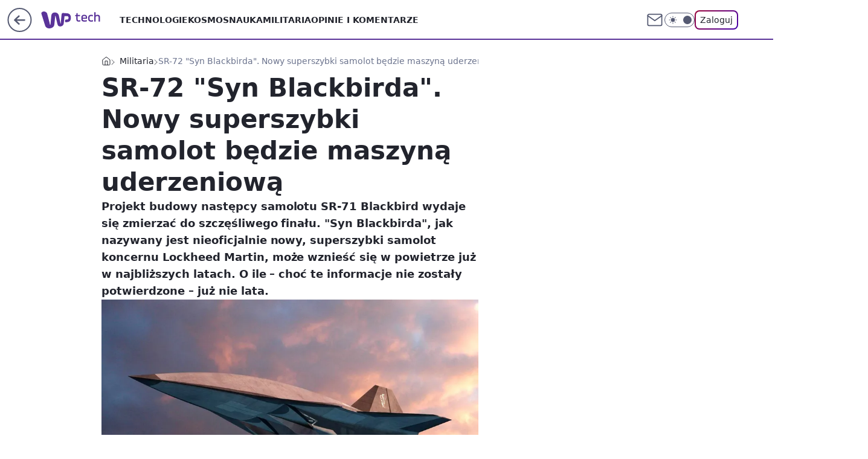

--- FILE ---
content_type: application/javascript
request_url: https://rek.www.wp.pl/gaf.js?rv=2&sn=tech&pvid=706bf4481167d023d391&rekids=234802&whbid-test=1&phtml=tech.wp.pl%2Fsr-72-syn-blackbirda-nowy-superszybki-samolot-bedzie-maszyna-uderzeniowa%2C6655937127914048a&abtest=adtech%7CPRGM-1047%7CA%3Badtech%7CPU-335%7CB%3Badtech%7CPRG-3468%7CA%3Badtech%7CPRGM-1036%7CC%3Badtech%7CFP-76%7CB%3Badtech%7CPRGM-1356%7CA%3Badtech%7CPRGM-1419%7CB%3Badtech%7CPRGM-1589%7CA%3Badtech%7CPRGM-1443%7CA%3Badtech%7CPRGM-1421%7CA%3Badtech%7CPRGM-1587%7CB%3Badtech%7CPRGM-1615%7CA%3Badtech%7CPRGM-1215%7CA&PWA_adbd=0&darkmode=0&highLayout=0&layout=wide&navType=navigate&cdl=0&ctype=article&ciab=IAB19%2CIAB-v3-389%2CIAB-v3-622%2CIAB25-2%2CIAB19-18&cid=6655937127914048&csystem=ncr&cdate=2021-06-29&ccategory=militaria&REKtagi=militaria%3Blotnictwo%3Bsr71_blackbird&vw=1280&vh=720&p1=0&spin=yxv6qcpf&bcv=2
body_size: 5387
content:
yxv6qcpf({"spin":"yxv6qcpf","bunch":234802,"context":{"dsa":false,"minor":false,"bidRequestId":"314d9260-212e-489b-b8ed-84ce0675b4ad","maConfig":{"timestamp":"2026-01-15T08:59:46.335Z"},"dfpConfig":{"timestamp":"2026-01-19T13:39:44.008Z"},"sda":[],"targeting":{"client":{},"server":{},"query":{"PWA_adbd":"0","REKtagi":"militaria;lotnictwo;sr71_blackbird","abtest":"adtech|PRGM-1047|A;adtech|PU-335|B;adtech|PRG-3468|A;adtech|PRGM-1036|C;adtech|FP-76|B;adtech|PRGM-1356|A;adtech|PRGM-1419|B;adtech|PRGM-1589|A;adtech|PRGM-1443|A;adtech|PRGM-1421|A;adtech|PRGM-1587|B;adtech|PRGM-1615|A;adtech|PRGM-1215|A","bcv":"2","ccategory":"militaria","cdate":"2021-06-29","cdl":"0","ciab":"IAB19,IAB-v3-389,IAB-v3-622,IAB25-2,IAB19-18","cid":"6655937127914048","csystem":"ncr","ctype":"article","darkmode":"0","highLayout":"0","layout":"wide","navType":"navigate","p1":"0","phtml":"tech.wp.pl/sr-72-syn-blackbirda-nowy-superszybki-samolot-bedzie-maszyna-uderzeniowa,6655937127914048a","pvid":"706bf4481167d023d391","rekids":"234802","rv":"2","sn":"tech","spin":"yxv6qcpf","vh":"720","vw":"1280","whbid-test":"1"}},"directOnly":0,"geo":{"country":"840","region":"","city":""},"statid":"","mlId":"","rshsd":"0","isRobot":false,"curr":{"EUR":4.2231,"USD":3.6331,"CHF":4.5476,"GBP":4.8704},"rv":"2","status":{"advf":2,"ma":2,"ma_ads-bidder":2,"ma_cpv-bidder":2,"ma_high-cpm-bidder":2}},"slots":{"11":{"delivered":"1","campaign":null,"dfpConfig":{"placement":"/89844762/Desktop_Tech.wp.pl_x11_art","roshash":"AEHK","ceil":100,"sizes":[[336,280],[640,280],[300,250]],"namedSizes":["fluid"],"div":"div-gpt-ad-x11-art","targeting":{"DFPHASH":"AEHK","emptygaf":"0"},"gfp":"AEHK"}},"12":{"delivered":"1","campaign":null,"dfpConfig":{"placement":"/89844762/Desktop_Tech.wp.pl_x12_art","roshash":"AEHK","ceil":100,"sizes":[[336,280],[640,280],[300,250]],"namedSizes":["fluid"],"div":"div-gpt-ad-x12-art","targeting":{"DFPHASH":"AEHK","emptygaf":"0"},"gfp":"AEHK"}},"13":{"delivered":"1","campaign":null,"dfpConfig":{"placement":"/89844762/Desktop_Tech.wp.pl_x13_art","roshash":"AEHK","ceil":100,"sizes":[[336,280],[640,280],[300,250]],"namedSizes":["fluid"],"div":"div-gpt-ad-x13-art","targeting":{"DFPHASH":"AEHK","emptygaf":"0"},"gfp":"AEHK"}},"14":{"delivered":"1","campaign":null,"dfpConfig":{"placement":"/89844762/Desktop_Tech.wp.pl_x14_art","roshash":"AEHK","ceil":100,"sizes":[[336,280],[640,280],[300,250]],"namedSizes":["fluid"],"div":"div-gpt-ad-x14-art","targeting":{"DFPHASH":"AEHK","emptygaf":"0"},"gfp":"AEHK"}},"15":{"delivered":"1","campaign":null,"dfpConfig":{"placement":"/89844762/Desktop_Tech.wp.pl_x15_art","roshash":"AEHK","ceil":100,"sizes":[[728,90],[970,300],[950,90],[980,120],[980,90],[970,150],[970,90],[970,250],[930,180],[950,200],[750,100],[970,66],[750,200],[960,90],[970,100],[750,300],[970,200],[950,300]],"namedSizes":["fluid"],"div":"div-gpt-ad-x15-art","targeting":{"DFPHASH":"AEHK","emptygaf":"0"},"gfp":"AEHK"}},"16":{"delivered":"1","campaign":null,"dfpConfig":{"placement":"/89844762/Desktop_Tech.wp.pl_x16","roshash":"AEHK","ceil":100,"sizes":[[728,90],[970,300],[950,90],[980,120],[980,90],[970,150],[970,90],[970,250],[930,180],[950,200],[750,100],[970,66],[750,200],[960,90],[970,100],[750,300],[970,200],[950,300]],"namedSizes":["fluid"],"div":"div-gpt-ad-x16","targeting":{"DFPHASH":"AEHK","emptygaf":"0"},"gfp":"AEHK"}},"17":{"lazy":1,"delivered":"1","campaign":{"id":"188277","adm":{"bunch":"234802","creations":[{"height":200,"scalable":"1","showLabel":true,"src":"https://mamc.wpcdn.pl/188277/1768218722426/pudelek-wosp-vB-750x200.jpg","trackers":{"click":[""],"cview":["//ma.wp.pl/ma.gif?clid=36d4f1d950aab392a9c26b186b340e10\u0026SN=tech\u0026pvid=706bf4481167d023d391\u0026action=cvimp\u0026pg=tech.wp.pl\u0026par=inver%3D2%26domain%3Dtech.wp.pl%26slotID%3D017%26tpID%3D1402616%26seatID%3D36d4f1d950aab392a9c26b186b340e10%26iabSiteCategories%3D%26platform%3D8%26rekid%3D234802%26pricingModel%3DpOwd0GtgC4QfRJU8oHPNZPJsz_7-LPNDNkmnbBlaWZU%26geo%3D840%253B%253B%26bidderID%3D11%26ssp%3Dwp.pl%26targetDomain%3Dallegro.pl%26device%3DPERSONAL_COMPUTER%26workfID%3D188277%26seatFee%3DZZO6ydZUAZrCT2T5HtPVPkQZomdfGF8lzdt7JRnIgWY%26emission%3D3044803%26ttl%3D1768953108%26bidTimestamp%3D1768866708%26hBidPrice%3DADGJMPS%26partnerID%3D%26bidReqID%3D314d9260-212e-489b-b8ed-84ce0675b4ad%26publisherID%3D308%26org_id%3D25%26source%3DTG%26editedTimestamp%3D1768218902%26pvid%3D706bf4481167d023d391%26sn%3Dtech%26isDev%3Dfalse%26utility%3DshNQjUlIvLptj9g98Xk4PNy_8FqEUT7LgRaZuFvOuhrOn2gMbquDZHZlEWv3-LHw%26conversionValue%3D0%26ip%3DBJ5VXohOlF3Gp69FcqAfXvicZHOH4KqAMkEYQaLZizI%26test%3D0%26is_adblock%3D0%26hBudgetRate%3DADGJMPS%26contentID%3D6655937127914048%26medium%3Ddisplay%26userID%3D__UNKNOWN_TELL_US__%26cur%3DPLN%26billing%3Dcpv%26iabPageCategories%3D%26slotSizeWxH%3D750x200%26creationID%3D1470127%26client_id%3D38851%26order%3D266039%26is_robot%3D0"],"impression":["//ma.wp.pl/ma.gif?clid=36d4f1d950aab392a9c26b186b340e10\u0026SN=tech\u0026pvid=706bf4481167d023d391\u0026action=delivery\u0026pg=tech.wp.pl\u0026par=order%3D266039%26is_robot%3D0%26inver%3D2%26domain%3Dtech.wp.pl%26slotID%3D017%26tpID%3D1402616%26seatID%3D36d4f1d950aab392a9c26b186b340e10%26iabSiteCategories%3D%26platform%3D8%26rekid%3D234802%26pricingModel%3DpOwd0GtgC4QfRJU8oHPNZPJsz_7-LPNDNkmnbBlaWZU%26geo%3D840%253B%253B%26bidderID%3D11%26ssp%3Dwp.pl%26targetDomain%3Dallegro.pl%26device%3DPERSONAL_COMPUTER%26workfID%3D188277%26seatFee%3DZZO6ydZUAZrCT2T5HtPVPkQZomdfGF8lzdt7JRnIgWY%26emission%3D3044803%26ttl%3D1768953108%26bidTimestamp%3D1768866708%26hBidPrice%3DADGJMPS%26partnerID%3D%26bidReqID%3D314d9260-212e-489b-b8ed-84ce0675b4ad%26publisherID%3D308%26org_id%3D25%26source%3DTG%26editedTimestamp%3D1768218902%26pvid%3D706bf4481167d023d391%26sn%3Dtech%26isDev%3Dfalse%26utility%3DshNQjUlIvLptj9g98Xk4PNy_8FqEUT7LgRaZuFvOuhrOn2gMbquDZHZlEWv3-LHw%26conversionValue%3D0%26ip%3DBJ5VXohOlF3Gp69FcqAfXvicZHOH4KqAMkEYQaLZizI%26test%3D0%26is_adblock%3D0%26hBudgetRate%3DADGJMPS%26contentID%3D6655937127914048%26medium%3Ddisplay%26userID%3D__UNKNOWN_TELL_US__%26cur%3DPLN%26billing%3Dcpv%26iabPageCategories%3D%26slotSizeWxH%3D750x200%26creationID%3D1470127%26client_id%3D38851"],"view":["//ma.wp.pl/ma.gif?clid=36d4f1d950aab392a9c26b186b340e10\u0026SN=tech\u0026pvid=706bf4481167d023d391\u0026action=view\u0026pg=tech.wp.pl\u0026par=hBidPrice%3DADGJMPS%26partnerID%3D%26bidReqID%3D314d9260-212e-489b-b8ed-84ce0675b4ad%26publisherID%3D308%26org_id%3D25%26source%3DTG%26editedTimestamp%3D1768218902%26pvid%3D706bf4481167d023d391%26sn%3Dtech%26isDev%3Dfalse%26utility%3DshNQjUlIvLptj9g98Xk4PNy_8FqEUT7LgRaZuFvOuhrOn2gMbquDZHZlEWv3-LHw%26conversionValue%3D0%26ip%3DBJ5VXohOlF3Gp69FcqAfXvicZHOH4KqAMkEYQaLZizI%26test%3D0%26is_adblock%3D0%26hBudgetRate%3DADGJMPS%26contentID%3D6655937127914048%26medium%3Ddisplay%26userID%3D__UNKNOWN_TELL_US__%26cur%3DPLN%26billing%3Dcpv%26iabPageCategories%3D%26slotSizeWxH%3D750x200%26creationID%3D1470127%26client_id%3D38851%26order%3D266039%26is_robot%3D0%26inver%3D2%26domain%3Dtech.wp.pl%26slotID%3D017%26tpID%3D1402616%26seatID%3D36d4f1d950aab392a9c26b186b340e10%26iabSiteCategories%3D%26platform%3D8%26rekid%3D234802%26pricingModel%3DpOwd0GtgC4QfRJU8oHPNZPJsz_7-LPNDNkmnbBlaWZU%26geo%3D840%253B%253B%26bidderID%3D11%26ssp%3Dwp.pl%26targetDomain%3Dallegro.pl%26device%3DPERSONAL_COMPUTER%26workfID%3D188277%26seatFee%3DZZO6ydZUAZrCT2T5HtPVPkQZomdfGF8lzdt7JRnIgWY%26emission%3D3044803%26ttl%3D1768953108%26bidTimestamp%3D1768866708"]},"transparentPlaceholder":false,"type":"image","url":"https://www.pudelek.pl/pudelek-na-wosp-zrobmy-z-dramy-cos-dobrego-wylicytuj-statuetke-dla-dramy-roku-ktora-paulina-smaszcz-rozbila-podczas-naszych-urodzin-7242969064376832a?pvclid=01KEVKPXV0DFYETZ9XJMW9ND6Z","width":750}],"redir":"https://ma.wp.pl/redirma?SN=tech\u0026pvid=706bf4481167d023d391\u0026par=domain%3Dtech.wp.pl%26platform%3D8%26utility%3DshNQjUlIvLptj9g98Xk4PNy_8FqEUT7LgRaZuFvOuhrOn2gMbquDZHZlEWv3-LHw%26contentID%3D6655937127914048%26slotSizeWxH%3D750x200%26inver%3D2%26slotID%3D017%26tpID%3D1402616%26bidderID%3D11%26seatFee%3DZZO6ydZUAZrCT2T5HtPVPkQZomdfGF8lzdt7JRnIgWY%26bidReqID%3D314d9260-212e-489b-b8ed-84ce0675b4ad%26pvid%3D706bf4481167d023d391%26hBudgetRate%3DADGJMPS%26userID%3D__UNKNOWN_TELL_US__%26order%3D266039%26is_robot%3D0%26rekid%3D234802%26bidTimestamp%3D1768866708%26geo%3D840%253B%253B%26ssp%3Dwp.pl%26source%3DTG%26conversionValue%3D0%26is_adblock%3D0%26creationID%3D1470127%26org_id%3D25%26sn%3Dtech%26seatID%3D36d4f1d950aab392a9c26b186b340e10%26pricingModel%3DpOwd0GtgC4QfRJU8oHPNZPJsz_7-LPNDNkmnbBlaWZU%26targetDomain%3Dallegro.pl%26device%3DPERSONAL_COMPUTER%26emission%3D3044803%26publisherID%3D308%26editedTimestamp%3D1768218902%26iabSiteCategories%3D%26billing%3Dcpv%26ttl%3D1768953108%26hBidPrice%3DADGJMPS%26isDev%3Dfalse%26ip%3DBJ5VXohOlF3Gp69FcqAfXvicZHOH4KqAMkEYQaLZizI%26test%3D0%26cur%3DPLN%26client_id%3D38851%26workfID%3D188277%26partnerID%3D%26medium%3Ddisplay%26iabPageCategories%3D\u0026url=","slot":"17"},"creative":{"Id":"1470127","provider":"ma_cpv-bidder","roshash":"ADGJ","height":200,"width":750,"touchpointId":"1402616","source":{"bidder":"cpv-bidder"}},"sellingModel":{"model":"CPM_INT"}},"dfpConfig":{"placement":"/89844762/Desktop_Tech.wp.pl_x17","roshash":"AEHK","ceil":100,"sizes":[[728,90],[970,300],[950,90],[980,120],[980,90],[970,150],[970,90],[970,250],[930,180],[950,200],[750,100],[970,66],[750,200],[960,90],[970,100],[750,300],[970,200],[950,300]],"namedSizes":["fluid"],"div":"div-gpt-ad-x17","targeting":{"DFPHASH":"AEHK","emptygaf":"0"},"gfp":"AEHK"}},"18":{"delivered":"1","campaign":null,"dfpConfig":{"placement":"/89844762/Desktop_Tech.wp.pl_x18","roshash":"AEHK","ceil":100,"sizes":[[728,90],[970,300],[950,90],[980,120],[980,90],[970,150],[970,90],[970,250],[930,180],[950,200],[750,100],[970,66],[750,200],[960,90],[970,100],[750,300],[970,200],[950,300]],"namedSizes":["fluid"],"div":"div-gpt-ad-x18","targeting":{"DFPHASH":"AEHK","emptygaf":"0"},"gfp":"AEHK"}},"19":{"delivered":"1","campaign":null,"dfpConfig":{"placement":"/89844762/Desktop_Tech.wp.pl_x19","roshash":"AEHK","ceil":100,"sizes":[[728,90],[970,300],[950,90],[980,120],[980,90],[970,150],[970,90],[970,250],[930,180],[950,200],[750,100],[970,66],[750,200],[960,90],[970,100],[750,300],[970,200],[950,300]],"namedSizes":["fluid"],"div":"div-gpt-ad-x19","targeting":{"DFPHASH":"AEHK","emptygaf":"0"},"gfp":"AEHK"}},"2":{"delivered":"1","campaign":{"id":"187057","capping":"PWAck=27120447\u0026PWAclt=960","adm":{"bunch":"234802","creations":[{"cbConfig":{"blur":false,"bottomBar":false,"fullPage":false,"message":"Przekierowanie za {{time}} sekund{{y}}","timeout":15000},"height":600,"pixels":["//ad.doubleclick.net/ddm/trackimp/N2237290.276442WIRTUALNAPOLSKA/B34824962.436989159;dc_trk_aid=629722317;dc_trk_cid=246962839;ord=1768866708;dc_lat=;dc_rdid=;tag_for_child_directed_treatment=;tfua=;gdpr=${GDPR};gdpr_consent=${GDPR_CONSENT_755};ltd=${LIMITED_ADS};dc_tdv=1?"],"scalable":"2","showLabel":false,"src":"https://mamc.wpcdn.pl/187057/1766149172986/WP_baner_1200x600/1200x600/index.html","trackers":{"click":[""],"cview":["//ma.wp.pl/ma.gif?clid=de722beda2adf178cb2a229b728519d3\u0026SN=tech\u0026pvid=706bf4481167d023d391\u0026action=cvimp\u0026pg=tech.wp.pl\u0026par=publisherID%3D308%26domain%3Dtech.wp.pl%26slotSizeWxH%3D1200x600%26iabSiteCategories%3D%26geo%3D840%253B%253B%26conversionValue%3D0%26rekid%3D234802%26creationID%3D1459285%26test%3D0%26seatID%3Dde722beda2adf178cb2a229b728519d3%26iabPageCategories%3D%26is_adblock%3D0%26pvid%3D706bf4481167d023d391%26medium%3Ddisplay%26bidReqID%3D314d9260-212e-489b-b8ed-84ce0675b4ad%26billing%3Dcpv%26org_id%3D25%26order%3D264859%26sn%3Dtech%26hBidPrice%3DADGLQTW%26isDev%3Dfalse%26ssp%3Dwp.pl%26ip%3D0dFTNNOfgGp10QFIsJNG-9D1N_UHwnbcTg_MNPWegZ8%26cur%3DPLN%26ttl%3D1768953108%26slotID%3D002%26tpID%3D1395564%26bidTimestamp%3D1768866708%26bidderID%3D11%26contentID%3D6655937127914048%26utility%3DPIlFlTwqZl29-_LJxpFQzo6730w3tJx_Q1Ux09uMcJWYVR0aBb-zhNexiqHi20wH%26inver%3D2%26emission%3D3041539%26is_robot%3D0%26hBudgetRate%3DADGLQTW%26device%3DPERSONAL_COMPUTER%26workfID%3D187057%26client_id%3D41129%26editedTimestamp%3D1766399041%26pricingModel%3Djk3idRsIbreJoOjz0nFGb67D_BQEbxMY4vWEiej8Rc8%26partnerID%3D%26platform%3D8%26userID%3D__UNKNOWN_TELL_US__%26targetDomain%3Dshell.pl%26seatFee%3DZ9yXKIddOOVLj5ueivEdGAAlqrx3tYdpFYVon4mq8ro%26source%3DTG"],"impression":["//ma.wp.pl/ma.gif?clid=de722beda2adf178cb2a229b728519d3\u0026SN=tech\u0026pvid=706bf4481167d023d391\u0026action=delivery\u0026pg=tech.wp.pl\u0026par=conversionValue%3D0%26rekid%3D234802%26creationID%3D1459285%26test%3D0%26seatID%3Dde722beda2adf178cb2a229b728519d3%26iabPageCategories%3D%26is_adblock%3D0%26pvid%3D706bf4481167d023d391%26medium%3Ddisplay%26bidReqID%3D314d9260-212e-489b-b8ed-84ce0675b4ad%26billing%3Dcpv%26org_id%3D25%26order%3D264859%26sn%3Dtech%26hBidPrice%3DADGLQTW%26isDev%3Dfalse%26ssp%3Dwp.pl%26ip%3D0dFTNNOfgGp10QFIsJNG-9D1N_UHwnbcTg_MNPWegZ8%26cur%3DPLN%26ttl%3D1768953108%26slotID%3D002%26tpID%3D1395564%26bidTimestamp%3D1768866708%26bidderID%3D11%26contentID%3D6655937127914048%26utility%3DPIlFlTwqZl29-_LJxpFQzo6730w3tJx_Q1Ux09uMcJWYVR0aBb-zhNexiqHi20wH%26inver%3D2%26emission%3D3041539%26is_robot%3D0%26hBudgetRate%3DADGLQTW%26device%3DPERSONAL_COMPUTER%26workfID%3D187057%26client_id%3D41129%26editedTimestamp%3D1766399041%26pricingModel%3Djk3idRsIbreJoOjz0nFGb67D_BQEbxMY4vWEiej8Rc8%26partnerID%3D%26platform%3D8%26userID%3D__UNKNOWN_TELL_US__%26targetDomain%3Dshell.pl%26seatFee%3DZ9yXKIddOOVLj5ueivEdGAAlqrx3tYdpFYVon4mq8ro%26source%3DTG%26publisherID%3D308%26domain%3Dtech.wp.pl%26slotSizeWxH%3D1200x600%26iabSiteCategories%3D%26geo%3D840%253B%253B"],"view":["//ma.wp.pl/ma.gif?clid=de722beda2adf178cb2a229b728519d3\u0026SN=tech\u0026pvid=706bf4481167d023d391\u0026action=view\u0026pg=tech.wp.pl\u0026par=utility%3DPIlFlTwqZl29-_LJxpFQzo6730w3tJx_Q1Ux09uMcJWYVR0aBb-zhNexiqHi20wH%26inver%3D2%26emission%3D3041539%26is_robot%3D0%26hBudgetRate%3DADGLQTW%26device%3DPERSONAL_COMPUTER%26workfID%3D187057%26client_id%3D41129%26editedTimestamp%3D1766399041%26pricingModel%3Djk3idRsIbreJoOjz0nFGb67D_BQEbxMY4vWEiej8Rc8%26partnerID%3D%26platform%3D8%26userID%3D__UNKNOWN_TELL_US__%26targetDomain%3Dshell.pl%26seatFee%3DZ9yXKIddOOVLj5ueivEdGAAlqrx3tYdpFYVon4mq8ro%26source%3DTG%26publisherID%3D308%26domain%3Dtech.wp.pl%26slotSizeWxH%3D1200x600%26iabSiteCategories%3D%26geo%3D840%253B%253B%26conversionValue%3D0%26rekid%3D234802%26creationID%3D1459285%26test%3D0%26seatID%3Dde722beda2adf178cb2a229b728519d3%26iabPageCategories%3D%26is_adblock%3D0%26pvid%3D706bf4481167d023d391%26medium%3Ddisplay%26bidReqID%3D314d9260-212e-489b-b8ed-84ce0675b4ad%26billing%3Dcpv%26org_id%3D25%26order%3D264859%26sn%3Dtech%26hBidPrice%3DADGLQTW%26isDev%3Dfalse%26ssp%3Dwp.pl%26ip%3D0dFTNNOfgGp10QFIsJNG-9D1N_UHwnbcTg_MNPWegZ8%26cur%3DPLN%26ttl%3D1768953108%26slotID%3D002%26tpID%3D1395564%26bidTimestamp%3D1768866708%26bidderID%3D11%26contentID%3D6655937127914048"]},"transparentPlaceholder":false,"type":"iframe","url":"https://ad.doubleclick.net/ddm/trackclk/N2237290.276442WIRTUALNAPOLSKA/B34824962.436989159;dc_trk_aid=629722317;dc_trk_cid=246962839;dc_lat=;dc_rdid=;tag_for_child_directed_treatment=;tfua=;gdpr=${GDPR};gdpr_consent=${GDPR_CONSENT_755};ltd=${LIMITED_ADS};dc_tdv=1","width":1200}],"redir":"https://ma.wp.pl/redirma?SN=tech\u0026pvid=706bf4481167d023d391\u0026par=test%3D0%26seatID%3Dde722beda2adf178cb2a229b728519d3%26tpID%3D1395564%26platform%3D8%26creationID%3D1459285%26iabPageCategories%3D%26billing%3Dcpv%26isDev%3Dfalse%26hBudgetRate%3DADGLQTW%26client_id%3D41129%26partnerID%3D%26targetDomain%3Dshell.pl%26publisherID%3D308%26org_id%3D25%26sn%3Dtech%26ssp%3Dwp.pl%26slotID%3D002%26workfID%3D187057%26pricingModel%3Djk3idRsIbreJoOjz0nFGb67D_BQEbxMY4vWEiej8Rc8%26slotSizeWxH%3D1200x600%26geo%3D840%253B%253B%26ip%3D0dFTNNOfgGp10QFIsJNG-9D1N_UHwnbcTg_MNPWegZ8%26cur%3DPLN%26userID%3D__UNKNOWN_TELL_US__%26medium%3Ddisplay%26utility%3DPIlFlTwqZl29-_LJxpFQzo6730w3tJx_Q1Ux09uMcJWYVR0aBb-zhNexiqHi20wH%26inver%3D2%26is_adblock%3D0%26contentID%3D6655937127914048%26emission%3D3041539%26device%3DPERSONAL_COMPUTER%26source%3DTG%26iabSiteCategories%3D%26conversionValue%3D0%26rekid%3D234802%26bidReqID%3D314d9260-212e-489b-b8ed-84ce0675b4ad%26hBidPrice%3DADGLQTW%26ttl%3D1768953108%26bidTimestamp%3D1768866708%26bidderID%3D11%26is_robot%3D0%26seatFee%3DZ9yXKIddOOVLj5ueivEdGAAlqrx3tYdpFYVon4mq8ro%26pvid%3D706bf4481167d023d391%26order%3D264859%26editedTimestamp%3D1766399041%26domain%3Dtech.wp.pl\u0026url=","slot":"2"},"creative":{"Id":"1459285","provider":"ma_cpv-bidder","roshash":"CHKN","height":600,"width":1200,"touchpointId":"1395564","source":{"bidder":"cpv-bidder"}},"sellingModel":{"model":"CPM_INT"}},"dfpConfig":{"placement":"/89844762/Desktop_Tech.wp.pl_x02","roshash":"CHKN","ceil":100,"sizes":[[970,300],[970,600],[750,300],[950,300],[980,600],[1920,870],[1200,600],[750,400],[960,640]],"namedSizes":["fluid"],"div":"div-gpt-ad-x02","targeting":{"DFPHASH":"CHKN","emptygaf":"0"},"gfp":"BJMP"}},"24":{"delivered":"","campaign":null,"dfpConfig":null},"25":{"delivered":"1","campaign":null,"dfpConfig":{"placement":"/89844762/Desktop_Tech.wp.pl_x25_art","roshash":"AEHK","ceil":100,"sizes":[[336,280],[640,280],[300,250]],"namedSizes":["fluid"],"div":"div-gpt-ad-x25-art","targeting":{"DFPHASH":"AEHK","emptygaf":"0"},"gfp":"AEHK"}},"27":{"delivered":"1","campaign":null,"dfpConfig":{"placement":"/89844762/Desktop_Tech.wp.pl_x27_art","roshash":"AEHK","ceil":100,"sizes":[[160,600]],"namedSizes":["fluid"],"div":"div-gpt-ad-x27-art","targeting":{"DFPHASH":"AEHK","emptygaf":"0"},"gfp":"AEHK"}},"28":{"delivered":"","campaign":null,"dfpConfig":null},"29":{"delivered":"","campaign":null,"dfpConfig":null},"3":{"delivered":"1","campaign":{"id":"188509","capping":"PWAck=27120659\u0026PWAclt=1200","adm":{"bunch":"234802","creations":[{"height":600,"mod":"stiltedBanner","pixels":["//ad.doubleclick.net/ddm/trackimp/N1675542.110317WP.PL/B34882747.437919181;dc_trk_aid=631342248;dc_trk_cid=248141839;ord=1768866708;dc_lat=;dc_rdid=;tag_for_child_directed_treatment=;tfua=;gdpr=${GDPR};gdpr_consent=${GDPR_CONSENT_755};ltd=${LIMITED_ADS};dc_tdv=1?"],"showLabel":true,"src":"https://mamc.wpcdn.pl/188509/1768466680476/WP-Gigaboard-1200x600-.jpg","trackers":{"click":[""],"cview":["//ma.wp.pl/ma.gif?clid=de722beda2adf178cb2a229b728519d3\u0026SN=tech\u0026pvid=706bf4481167d023d391\u0026action=cvimp\u0026pg=tech.wp.pl\u0026par=tpID%3D1403748%26editedTimestamp%3D1768466932%26platform%3D8%26ssp%3Dwp.pl%26bidReqID%3D314d9260-212e-489b-b8ed-84ce0675b4ad%26inver%3D2%26cur%3DPLN%26client_id%3D50410%26emission%3D3044025%26iabPageCategories%3D622%26device%3DPERSONAL_COMPUTER%26billing%3Dcpv%26order%3D265775%26iabSiteCategories%3D%26hBudgetRate%3DADGKSVY%26partnerID%3D%26bidderID%3D11%26slotSizeWxH%3D1200x600%26seatID%3Dde722beda2adf178cb2a229b728519d3%26sn%3Dtech%26geo%3D840%253B%253B%26targetDomain%3Dmi.com%26ttl%3D1768953108%26is_robot%3D0%26pvid%3D706bf4481167d023d391%26isDev%3Dfalse%26domain%3Dtech.wp.pl%26slotID%3D003%26test%3D0%26workfID%3D188509%26org_id%3D25%26pricingModel%3Dsf9FChQv2beS_pZxhqVmYSvLBgPji-dd2DlK-WRUWlA%26is_adblock%3D0%26hBidPrice%3DADGKSVY%26utility%3D0b-STTJulLcQ3vPT4YpAhVCMHFfLItPWGwIlXyboAfECbB6DHe2_oRLaY2owswLm%26conversionValue%3D0%26publisherID%3D308%26source%3DTG%26bidTimestamp%3D1768866708%26contentID%3D6655937127914048%26medium%3Ddisplay%26userID%3D__UNKNOWN_TELL_US__%26rekid%3D234802%26ip%3D0yUJklX97g1DNZ34c4hmXdQ_9SrGRFUQDTg2EDxXlfc%26creationID%3D1471700%26seatFee%3DjvALWe4HJeQA874Vz-XwqR-DV5NqTnGgnbtz3tM7DtQ"],"impression":["//ma.wp.pl/ma.gif?clid=de722beda2adf178cb2a229b728519d3\u0026SN=tech\u0026pvid=706bf4481167d023d391\u0026action=delivery\u0026pg=tech.wp.pl\u0026par=pvid%3D706bf4481167d023d391%26isDev%3Dfalse%26domain%3Dtech.wp.pl%26slotID%3D003%26test%3D0%26workfID%3D188509%26org_id%3D25%26pricingModel%3Dsf9FChQv2beS_pZxhqVmYSvLBgPji-dd2DlK-WRUWlA%26is_adblock%3D0%26hBidPrice%3DADGKSVY%26utility%3D0b-STTJulLcQ3vPT4YpAhVCMHFfLItPWGwIlXyboAfECbB6DHe2_oRLaY2owswLm%26conversionValue%3D0%26publisherID%3D308%26source%3DTG%26bidTimestamp%3D1768866708%26contentID%3D6655937127914048%26medium%3Ddisplay%26userID%3D__UNKNOWN_TELL_US__%26rekid%3D234802%26ip%3D0yUJklX97g1DNZ34c4hmXdQ_9SrGRFUQDTg2EDxXlfc%26creationID%3D1471700%26seatFee%3DjvALWe4HJeQA874Vz-XwqR-DV5NqTnGgnbtz3tM7DtQ%26tpID%3D1403748%26editedTimestamp%3D1768466932%26platform%3D8%26ssp%3Dwp.pl%26bidReqID%3D314d9260-212e-489b-b8ed-84ce0675b4ad%26inver%3D2%26cur%3DPLN%26client_id%3D50410%26emission%3D3044025%26iabPageCategories%3D622%26device%3DPERSONAL_COMPUTER%26billing%3Dcpv%26order%3D265775%26iabSiteCategories%3D%26hBudgetRate%3DADGKSVY%26partnerID%3D%26bidderID%3D11%26slotSizeWxH%3D1200x600%26seatID%3Dde722beda2adf178cb2a229b728519d3%26sn%3Dtech%26geo%3D840%253B%253B%26targetDomain%3Dmi.com%26ttl%3D1768953108%26is_robot%3D0"],"view":["//ma.wp.pl/ma.gif?clid=de722beda2adf178cb2a229b728519d3\u0026SN=tech\u0026pvid=706bf4481167d023d391\u0026action=view\u0026pg=tech.wp.pl\u0026par=contentID%3D6655937127914048%26medium%3Ddisplay%26userID%3D__UNKNOWN_TELL_US__%26rekid%3D234802%26ip%3D0yUJklX97g1DNZ34c4hmXdQ_9SrGRFUQDTg2EDxXlfc%26creationID%3D1471700%26seatFee%3DjvALWe4HJeQA874Vz-XwqR-DV5NqTnGgnbtz3tM7DtQ%26tpID%3D1403748%26editedTimestamp%3D1768466932%26platform%3D8%26ssp%3Dwp.pl%26bidReqID%3D314d9260-212e-489b-b8ed-84ce0675b4ad%26inver%3D2%26cur%3DPLN%26client_id%3D50410%26emission%3D3044025%26iabPageCategories%3D622%26device%3DPERSONAL_COMPUTER%26billing%3Dcpv%26order%3D265775%26iabSiteCategories%3D%26hBudgetRate%3DADGKSVY%26partnerID%3D%26bidderID%3D11%26slotSizeWxH%3D1200x600%26seatID%3Dde722beda2adf178cb2a229b728519d3%26sn%3Dtech%26geo%3D840%253B%253B%26targetDomain%3Dmi.com%26ttl%3D1768953108%26is_robot%3D0%26pvid%3D706bf4481167d023d391%26isDev%3Dfalse%26domain%3Dtech.wp.pl%26slotID%3D003%26test%3D0%26workfID%3D188509%26org_id%3D25%26pricingModel%3Dsf9FChQv2beS_pZxhqVmYSvLBgPji-dd2DlK-WRUWlA%26is_adblock%3D0%26hBidPrice%3DADGKSVY%26utility%3D0b-STTJulLcQ3vPT4YpAhVCMHFfLItPWGwIlXyboAfECbB6DHe2_oRLaY2owswLm%26conversionValue%3D0%26publisherID%3D308%26source%3DTG%26bidTimestamp%3D1768866708"]},"transparentPlaceholder":false,"type":"image","url":"https://ad.doubleclick.net/ddm/trackclk/N1675542.110317WP.PL/B34882747.437919181;dc_trk_aid=631342248;dc_trk_cid=248141839;dc_lat=;dc_rdid=;tag_for_child_directed_treatment=;tfua=;gdpr=${GDPR};gdpr_consent=${GDPR_CONSENT_755};ltd=${LIMITED_ADS};dc_tdv=1","width":1200},{"height":600,"mod":"stiltedBanner","pixels":["//ad.doubleclick.net/ddm/trackimp/N1675542.110317WP.PL/B34882747.437919181;dc_trk_aid=631342248;dc_trk_cid=248141839;ord=1768866708;dc_lat=;dc_rdid=;tag_for_child_directed_treatment=;tfua=;gdpr=${GDPR};gdpr_consent=${GDPR_CONSENT_755};ltd=${LIMITED_ADS};dc_tdv=1?"],"showLabel":true,"src":"https://mamc.wpcdn.pl/188509/1768466743207/WP-Gigaboard-940x600-.jpg","trackers":{"click":[""],"cview":["//ma.wp.pl/ma.gif?clid=de722beda2adf178cb2a229b728519d3\u0026SN=tech\u0026pvid=706bf4481167d023d391\u0026action=cvimp\u0026pg=tech.wp.pl\u0026par=tpID%3D1403748%26editedTimestamp%3D1768466932%26platform%3D8%26ssp%3Dwp.pl%26bidReqID%3D314d9260-212e-489b-b8ed-84ce0675b4ad%26inver%3D2%26cur%3DPLN%26client_id%3D50410%26emission%3D3044025%26iabPageCategories%3D622%26device%3DPERSONAL_COMPUTER%26billing%3Dcpv%26order%3D265775%26iabSiteCategories%3D%26hBudgetRate%3DADGKSVY%26partnerID%3D%26bidderID%3D11%26slotSizeWxH%3D1200x600%26seatID%3Dde722beda2adf178cb2a229b728519d3%26sn%3Dtech%26geo%3D840%253B%253B%26targetDomain%3Dmi.com%26ttl%3D1768953108%26is_robot%3D0%26pvid%3D706bf4481167d023d391%26isDev%3Dfalse%26domain%3Dtech.wp.pl%26slotID%3D003%26test%3D0%26workfID%3D188509%26org_id%3D25%26pricingModel%3Dsf9FChQv2beS_pZxhqVmYSvLBgPji-dd2DlK-WRUWlA%26is_adblock%3D0%26hBidPrice%3DADGKSVY%26utility%3D0b-STTJulLcQ3vPT4YpAhVCMHFfLItPWGwIlXyboAfECbB6DHe2_oRLaY2owswLm%26conversionValue%3D0%26publisherID%3D308%26source%3DTG%26bidTimestamp%3D1768866708%26contentID%3D6655937127914048%26medium%3Ddisplay%26userID%3D__UNKNOWN_TELL_US__%26rekid%3D234802%26ip%3D0yUJklX97g1DNZ34c4hmXdQ_9SrGRFUQDTg2EDxXlfc%26creationID%3D1471700%26seatFee%3DjvALWe4HJeQA874Vz-XwqR-DV5NqTnGgnbtz3tM7DtQ"],"impression":["//ma.wp.pl/ma.gif?clid=de722beda2adf178cb2a229b728519d3\u0026SN=tech\u0026pvid=706bf4481167d023d391\u0026action=delivery\u0026pg=tech.wp.pl\u0026par=pvid%3D706bf4481167d023d391%26isDev%3Dfalse%26domain%3Dtech.wp.pl%26slotID%3D003%26test%3D0%26workfID%3D188509%26org_id%3D25%26pricingModel%3Dsf9FChQv2beS_pZxhqVmYSvLBgPji-dd2DlK-WRUWlA%26is_adblock%3D0%26hBidPrice%3DADGKSVY%26utility%3D0b-STTJulLcQ3vPT4YpAhVCMHFfLItPWGwIlXyboAfECbB6DHe2_oRLaY2owswLm%26conversionValue%3D0%26publisherID%3D308%26source%3DTG%26bidTimestamp%3D1768866708%26contentID%3D6655937127914048%26medium%3Ddisplay%26userID%3D__UNKNOWN_TELL_US__%26rekid%3D234802%26ip%3D0yUJklX97g1DNZ34c4hmXdQ_9SrGRFUQDTg2EDxXlfc%26creationID%3D1471700%26seatFee%3DjvALWe4HJeQA874Vz-XwqR-DV5NqTnGgnbtz3tM7DtQ%26tpID%3D1403748%26editedTimestamp%3D1768466932%26platform%3D8%26ssp%3Dwp.pl%26bidReqID%3D314d9260-212e-489b-b8ed-84ce0675b4ad%26inver%3D2%26cur%3DPLN%26client_id%3D50410%26emission%3D3044025%26iabPageCategories%3D622%26device%3DPERSONAL_COMPUTER%26billing%3Dcpv%26order%3D265775%26iabSiteCategories%3D%26hBudgetRate%3DADGKSVY%26partnerID%3D%26bidderID%3D11%26slotSizeWxH%3D1200x600%26seatID%3Dde722beda2adf178cb2a229b728519d3%26sn%3Dtech%26geo%3D840%253B%253B%26targetDomain%3Dmi.com%26ttl%3D1768953108%26is_robot%3D0"],"view":["//ma.wp.pl/ma.gif?clid=de722beda2adf178cb2a229b728519d3\u0026SN=tech\u0026pvid=706bf4481167d023d391\u0026action=view\u0026pg=tech.wp.pl\u0026par=contentID%3D6655937127914048%26medium%3Ddisplay%26userID%3D__UNKNOWN_TELL_US__%26rekid%3D234802%26ip%3D0yUJklX97g1DNZ34c4hmXdQ_9SrGRFUQDTg2EDxXlfc%26creationID%3D1471700%26seatFee%3DjvALWe4HJeQA874Vz-XwqR-DV5NqTnGgnbtz3tM7DtQ%26tpID%3D1403748%26editedTimestamp%3D1768466932%26platform%3D8%26ssp%3Dwp.pl%26bidReqID%3D314d9260-212e-489b-b8ed-84ce0675b4ad%26inver%3D2%26cur%3DPLN%26client_id%3D50410%26emission%3D3044025%26iabPageCategories%3D622%26device%3DPERSONAL_COMPUTER%26billing%3Dcpv%26order%3D265775%26iabSiteCategories%3D%26hBudgetRate%3DADGKSVY%26partnerID%3D%26bidderID%3D11%26slotSizeWxH%3D1200x600%26seatID%3Dde722beda2adf178cb2a229b728519d3%26sn%3Dtech%26geo%3D840%253B%253B%26targetDomain%3Dmi.com%26ttl%3D1768953108%26is_robot%3D0%26pvid%3D706bf4481167d023d391%26isDev%3Dfalse%26domain%3Dtech.wp.pl%26slotID%3D003%26test%3D0%26workfID%3D188509%26org_id%3D25%26pricingModel%3Dsf9FChQv2beS_pZxhqVmYSvLBgPji-dd2DlK-WRUWlA%26is_adblock%3D0%26hBidPrice%3DADGKSVY%26utility%3D0b-STTJulLcQ3vPT4YpAhVCMHFfLItPWGwIlXyboAfECbB6DHe2_oRLaY2owswLm%26conversionValue%3D0%26publisherID%3D308%26source%3DTG%26bidTimestamp%3D1768866708"]},"transparentPlaceholder":false,"type":"image","url":"https://ad.doubleclick.net/ddm/trackclk/N1675542.110317WP.PL/B34882747.437919181;dc_trk_aid=631342248;dc_trk_cid=248141839;dc_lat=;dc_rdid=;tag_for_child_directed_treatment=;tfua=;gdpr=${GDPR};gdpr_consent=${GDPR_CONSENT_755};ltd=${LIMITED_ADS};dc_tdv=1","width":940}],"redir":"https://ma.wp.pl/redirma?SN=tech\u0026pvid=706bf4481167d023d391\u0026par=seatID%3Dde722beda2adf178cb2a229b728519d3%26sn%3Dtech%26is_robot%3D0%26test%3D0%26conversionValue%3D0%26source%3DTG%26iabSiteCategories%3D%26targetDomain%3Dmi.com%26domain%3Dtech.wp.pl%26workfID%3D188509%26pricingModel%3Dsf9FChQv2beS_pZxhqVmYSvLBgPji-dd2DlK-WRUWlA%26rekid%3D234802%26ssp%3Dwp.pl%26bidReqID%3D314d9260-212e-489b-b8ed-84ce0675b4ad%26ttl%3D1768953108%26contentID%3D6655937127914048%26tpID%3D1403748%26platform%3D8%26iabPageCategories%3D622%26hBudgetRate%3DADGKSVY%26is_adblock%3D0%26medium%3Ddisplay%26seatFee%3DjvALWe4HJeQA874Vz-XwqR-DV5NqTnGgnbtz3tM7DtQ%26isDev%3Dfalse%26inver%3D2%26emission%3D3044025%26billing%3Dcpv%26order%3D265775%26pvid%3D706bf4481167d023d391%26utility%3D0b-STTJulLcQ3vPT4YpAhVCMHFfLItPWGwIlXyboAfECbB6DHe2_oRLaY2owswLm%26bidTimestamp%3D1768866708%26userID%3D__UNKNOWN_TELL_US__%26editedTimestamp%3D1768466932%26cur%3DPLN%26bidderID%3D11%26slotSizeWxH%3D1200x600%26geo%3D840%253B%253B%26publisherID%3D308%26ip%3D0yUJklX97g1DNZ34c4hmXdQ_9SrGRFUQDTg2EDxXlfc%26partnerID%3D%26slotID%3D003%26org_id%3D25%26hBidPrice%3DADGKSVY%26creationID%3D1471700%26client_id%3D50410%26device%3DPERSONAL_COMPUTER\u0026url=","slot":"3"},"creative":{"Id":"1471700","provider":"ma_cpv-bidder","roshash":"BJMP","height":600,"width":1200,"touchpointId":"1403748","source":{"bidder":"cpv-bidder"}},"sellingModel":{"model":"CPM_INT"}},"dfpConfig":{"placement":"/89844762/Desktop_Tech.wp.pl_x03_art","roshash":"BJMP","ceil":100,"sizes":[[728,90],[970,300],[950,90],[980,120],[980,90],[970,150],[970,90],[970,250],[930,180],[950,200],[750,100],[970,66],[750,200],[960,90],[970,100],[750,300],[970,200],[950,300]],"namedSizes":["fluid"],"div":"div-gpt-ad-x03-art","targeting":{"DFPHASH":"BJMP","emptygaf":"0"},"gfp":"AEHK"}},"32":{"delivered":"1","campaign":null,"dfpConfig":{"placement":"/89844762/Desktop_Tech.wp.pl_x32_art","roshash":"AEHK","ceil":100,"sizes":[[336,280],[640,280],[300,250]],"namedSizes":["fluid"],"div":"div-gpt-ad-x32-art","targeting":{"DFPHASH":"AEHK","emptygaf":"0"},"gfp":"AEHK"}},"33":{"delivered":"1","campaign":null,"dfpConfig":{"placement":"/89844762/Desktop_Tech.wp.pl_x33_art","roshash":"AEHK","ceil":100,"sizes":[[336,280],[640,280],[300,250]],"namedSizes":["fluid"],"div":"div-gpt-ad-x33-art","targeting":{"DFPHASH":"AEHK","emptygaf":"0"},"gfp":"AEHK"}},"34":{"delivered":"1","campaign":null,"dfpConfig":{"placement":"/89844762/Desktop_Tech.wp.pl_x34_art","roshash":"AEHK","ceil":100,"sizes":[[300,250]],"namedSizes":["fluid"],"div":"div-gpt-ad-x34-art","targeting":{"DFPHASH":"AEHK","emptygaf":"0"},"gfp":"AEHK"}},"35":{"delivered":"1","campaign":null,"dfpConfig":{"placement":"/89844762/Desktop_Tech.wp.pl_x35_art","roshash":"AEHK","ceil":100,"sizes":[[300,600],[300,250]],"namedSizes":["fluid"],"div":"div-gpt-ad-x35-art","targeting":{"DFPHASH":"AEHK","emptygaf":"0"},"gfp":"AEHK"}},"36":{"delivered":"1","campaign":null,"dfpConfig":{"placement":"/89844762/Desktop_Tech.wp.pl_x36_art","roshash":"AEHK","ceil":100,"sizes":[[300,600],[300,250]],"namedSizes":["fluid"],"div":"div-gpt-ad-x36-art","targeting":{"DFPHASH":"AEHK","emptygaf":"0"},"gfp":"AEHK"}},"37":{"delivered":"1","campaign":null,"dfpConfig":{"placement":"/89844762/Desktop_Tech.wp.pl_x37_art","roshash":"AEHK","ceil":100,"sizes":[[300,600],[300,250]],"namedSizes":["fluid"],"div":"div-gpt-ad-x37-art","targeting":{"DFPHASH":"AEHK","emptygaf":"0"},"gfp":"AEHK"}},"40":{"delivered":"1","campaign":null,"dfpConfig":{"placement":"/89844762/Desktop_Tech.wp.pl_x40","roshash":"AFIL","ceil":100,"sizes":[[300,250]],"namedSizes":["fluid"],"div":"div-gpt-ad-x40","targeting":{"DFPHASH":"AFIL","emptygaf":"0"},"gfp":"AFIL"}},"5":{"delivered":"1","campaign":null,"dfpConfig":{"placement":"/89844762/Desktop_Tech.wp.pl_x05_art","roshash":"AEHK","ceil":100,"sizes":[[336,280],[640,280],[300,250]],"namedSizes":["fluid"],"div":"div-gpt-ad-x05-art","targeting":{"DFPHASH":"AEHK","emptygaf":"0"},"gfp":"AEHK"}},"50":{"delivered":"1","campaign":null,"dfpConfig":{"placement":"/89844762/Desktop_Tech.wp.pl_x50_art","roshash":"AEHK","ceil":100,"sizes":[[728,90],[970,300],[950,90],[980,120],[980,90],[970,150],[970,90],[970,250],[930,180],[950,200],[750,100],[970,66],[750,200],[960,90],[970,100],[750,300],[970,200],[950,300]],"namedSizes":["fluid"],"div":"div-gpt-ad-x50-art","targeting":{"DFPHASH":"AEHK","emptygaf":"0"},"gfp":"AEHK"}},"52":{"delivered":"1","campaign":null,"dfpConfig":{"placement":"/89844762/Desktop_Tech.wp.pl_x52_art","roshash":"AEHK","ceil":100,"sizes":[[300,250]],"namedSizes":["fluid"],"div":"div-gpt-ad-x52-art","targeting":{"DFPHASH":"AEHK","emptygaf":"0"},"gfp":"AEHK"}},"529":{"delivered":"1","campaign":null,"dfpConfig":{"placement":"/89844762/Desktop_Tech.wp.pl_x529","roshash":"AEHK","ceil":100,"sizes":[[300,250]],"namedSizes":["fluid"],"div":"div-gpt-ad-x529","targeting":{"DFPHASH":"AEHK","emptygaf":"0"},"gfp":"AEHK"}},"53":{"delivered":"1","campaign":null,"dfpConfig":{"placement":"/89844762/Desktop_Tech.wp.pl_x53_art","roshash":"AEHK","ceil":100,"sizes":[[728,90],[970,300],[950,90],[980,120],[980,90],[970,150],[970,600],[970,90],[970,250],[930,180],[950,200],[750,100],[970,66],[750,200],[960,90],[970,100],[750,300],[970,200],[940,600]],"namedSizes":["fluid"],"div":"div-gpt-ad-x53-art","targeting":{"DFPHASH":"AEHK","emptygaf":"0"},"gfp":"AEHK"}},"531":{"delivered":"1","campaign":null,"dfpConfig":{"placement":"/89844762/Desktop_Tech.wp.pl_x531","roshash":"AEHK","ceil":100,"sizes":[[300,250]],"namedSizes":["fluid"],"div":"div-gpt-ad-x531","targeting":{"DFPHASH":"AEHK","emptygaf":"0"},"gfp":"AEHK"}},"541":{"delivered":"1","campaign":null,"dfpConfig":{"placement":"/89844762/Desktop_Tech.wp.pl_x541_art","roshash":"AEHK","ceil":100,"sizes":[[300,600],[300,250]],"namedSizes":["fluid"],"div":"div-gpt-ad-x541-art","targeting":{"DFPHASH":"AEHK","emptygaf":"0"},"gfp":"AEHK"}},"59":{"delivered":"1","campaign":null,"dfpConfig":{"placement":"/89844762/Desktop_Tech.wp.pl_x59_art","roshash":"AEHK","ceil":100,"sizes":[[300,600],[300,250]],"namedSizes":["fluid"],"div":"div-gpt-ad-x59-art","targeting":{"DFPHASH":"AEHK","emptygaf":"0"},"gfp":"AEHK"}},"6":{"delivered":"","campaign":null,"dfpConfig":null},"61":{"delivered":"1","campaign":null,"dfpConfig":{"placement":"/89844762/Desktop_Tech.wp.pl_x61_art","roshash":"AEHK","ceil":100,"sizes":[[336,280],[640,280],[300,250]],"namedSizes":["fluid"],"div":"div-gpt-ad-x61-art","targeting":{"DFPHASH":"AEHK","emptygaf":"0"},"gfp":"AEHK"}},"67":{"delivered":"1","campaign":null,"dfpConfig":{"placement":"/89844762/Desktop_Tech.wp.pl_x67_art","roshash":"ADJM","ceil":100,"sizes":[[300,50]],"namedSizes":["fluid"],"div":"div-gpt-ad-x67-art","targeting":{"DFPHASH":"ADJM","emptygaf":"0"},"gfp":"ADJM"}},"7":{"delivered":"","campaign":null,"dfpConfig":null},"70":{"delivered":"1","campaign":null,"dfpConfig":{"placement":"/89844762/Desktop_Tech.wp.pl_x70_art","roshash":"AEHK","ceil":100,"sizes":[[728,90],[970,300],[950,90],[980,120],[980,90],[970,150],[970,90],[970,250],[930,180],[950,200],[750,100],[970,66],[750,200],[960,90],[970,100],[750,300],[970,200],[950,300]],"namedSizes":["fluid"],"div":"div-gpt-ad-x70-art","targeting":{"DFPHASH":"AEHK","emptygaf":"0"},"gfp":"AEHK"}},"716":{"delivered":"","campaign":null,"dfpConfig":null},"717":{"delivered":"","campaign":null,"dfpConfig":null},"72":{"delivered":"1","campaign":null,"dfpConfig":{"placement":"/89844762/Desktop_Tech.wp.pl_x72_art","roshash":"AEHK","ceil":100,"sizes":[[300,250]],"namedSizes":["fluid"],"div":"div-gpt-ad-x72-art","targeting":{"DFPHASH":"AEHK","emptygaf":"0"},"gfp":"AEHK"}},"79":{"delivered":"1","campaign":null,"dfpConfig":{"placement":"/89844762/Desktop_Tech.wp.pl_x79_art","roshash":"AEHK","ceil":100,"sizes":[[300,600],[300,250]],"namedSizes":["fluid"],"div":"div-gpt-ad-x79-art","targeting":{"DFPHASH":"AEHK","emptygaf":"0"},"gfp":"AEHK"}},"8":{"delivered":"","campaign":null,"dfpConfig":null},"80":{"delivered":"1","campaign":null,"dfpConfig":{"placement":"/89844762/Desktop_Tech.wp.pl_x80_art","roshash":"ADLO","ceil":100,"sizes":[[1,1]],"namedSizes":["fluid"],"div":"div-gpt-ad-x80-art","isNative":1,"targeting":{"DFPHASH":"ADLO","emptygaf":"0"},"gfp":"ADLO"}},"81":{"delivered":"1","campaign":null,"dfpConfig":{"placement":"/89844762/Desktop_Tech.wp.pl_x81_art","roshash":"ADLO","ceil":100,"sizes":[[1,1]],"namedSizes":["fluid"],"div":"div-gpt-ad-x81-art","isNative":1,"targeting":{"DFPHASH":"ADLO","emptygaf":"0"},"gfp":"ADLO"}},"810":{"delivered":"","campaign":null,"dfpConfig":null},"811":{"delivered":"","campaign":null,"dfpConfig":null},"812":{"delivered":"","campaign":null,"dfpConfig":null},"813":{"delivered":"","campaign":null,"dfpConfig":null},"814":{"delivered":"","campaign":null,"dfpConfig":null},"815":{"delivered":"","campaign":null,"dfpConfig":null},"816":{"delivered":"","campaign":null,"dfpConfig":null},"817":{"delivered":"","campaign":null,"dfpConfig":null},"82":{"delivered":"1","campaign":null,"dfpConfig":{"placement":"/89844762/Desktop_Tech.wp.pl_x82_art","roshash":"ADLO","ceil":100,"sizes":[[1,1]],"namedSizes":["fluid"],"div":"div-gpt-ad-x82-art","isNative":1,"targeting":{"DFPHASH":"ADLO","emptygaf":"0"},"gfp":"ADLO"}},"826":{"delivered":"","campaign":null,"dfpConfig":null},"827":{"delivered":"","campaign":null,"dfpConfig":null},"828":{"delivered":"","campaign":null,"dfpConfig":null},"83":{"delivered":"1","campaign":null,"dfpConfig":{"placement":"/89844762/Desktop_Tech.wp.pl_x83_art","roshash":"ADLO","ceil":100,"sizes":[[1,1]],"namedSizes":["fluid"],"div":"div-gpt-ad-x83-art","isNative":1,"targeting":{"DFPHASH":"ADLO","emptygaf":"0"},"gfp":"ADLO"}},"89":{"delivered":"","campaign":null,"dfpConfig":null},"90":{"delivered":"1","campaign":null,"dfpConfig":{"placement":"/89844762/Desktop_Tech.wp.pl_x90_art","roshash":"AEHK","ceil":100,"sizes":[[728,90],[970,300],[950,90],[980,120],[980,90],[970,150],[970,90],[970,250],[930,180],[950,200],[750,100],[970,66],[750,200],[960,90],[970,100],[750,300],[970,200],[950,300]],"namedSizes":["fluid"],"div":"div-gpt-ad-x90-art","targeting":{"DFPHASH":"AEHK","emptygaf":"0"},"gfp":"AEHK"}},"92":{"delivered":"1","campaign":null,"dfpConfig":{"placement":"/89844762/Desktop_Tech.wp.pl_x92_art","roshash":"AEHK","ceil":100,"sizes":[[300,250]],"namedSizes":["fluid"],"div":"div-gpt-ad-x92-art","targeting":{"DFPHASH":"AEHK","emptygaf":"0"},"gfp":"AEHK"}},"93":{"delivered":"1","campaign":null,"dfpConfig":{"placement":"/89844762/Desktop_Tech.wp.pl_x93_art","roshash":"AEHK","ceil":100,"sizes":[[300,600],[300,250]],"namedSizes":["fluid"],"div":"div-gpt-ad-x93-art","targeting":{"DFPHASH":"AEHK","emptygaf":"0"},"gfp":"AEHK"}},"94":{"delivered":"1","campaign":null,"dfpConfig":{"placement":"/89844762/Desktop_Tech.wp.pl_x94_art","roshash":"AEHK","ceil":100,"sizes":[[300,600],[300,250]],"namedSizes":["fluid"],"div":"div-gpt-ad-x94-art","targeting":{"DFPHASH":"AEHK","emptygaf":"0"},"gfp":"AEHK"}},"95":{"delivered":"1","campaign":null,"dfpConfig":{"placement":"/89844762/Desktop_Tech.wp.pl_x95_art","roshash":"AEHK","ceil":100,"sizes":[[300,600],[300,250]],"namedSizes":["fluid"],"div":"div-gpt-ad-x95-art","targeting":{"DFPHASH":"AEHK","emptygaf":"0"},"gfp":"AEHK"}},"99":{"delivered":"1","campaign":null,"dfpConfig":{"placement":"/89844762/Desktop_Tech.wp.pl_x99_art","roshash":"AEHK","ceil":100,"sizes":[[300,600],[300,250]],"namedSizes":["fluid"],"div":"div-gpt-ad-x99-art","targeting":{"DFPHASH":"AEHK","emptygaf":"0"},"gfp":"AEHK"}}},"bdd":{}});